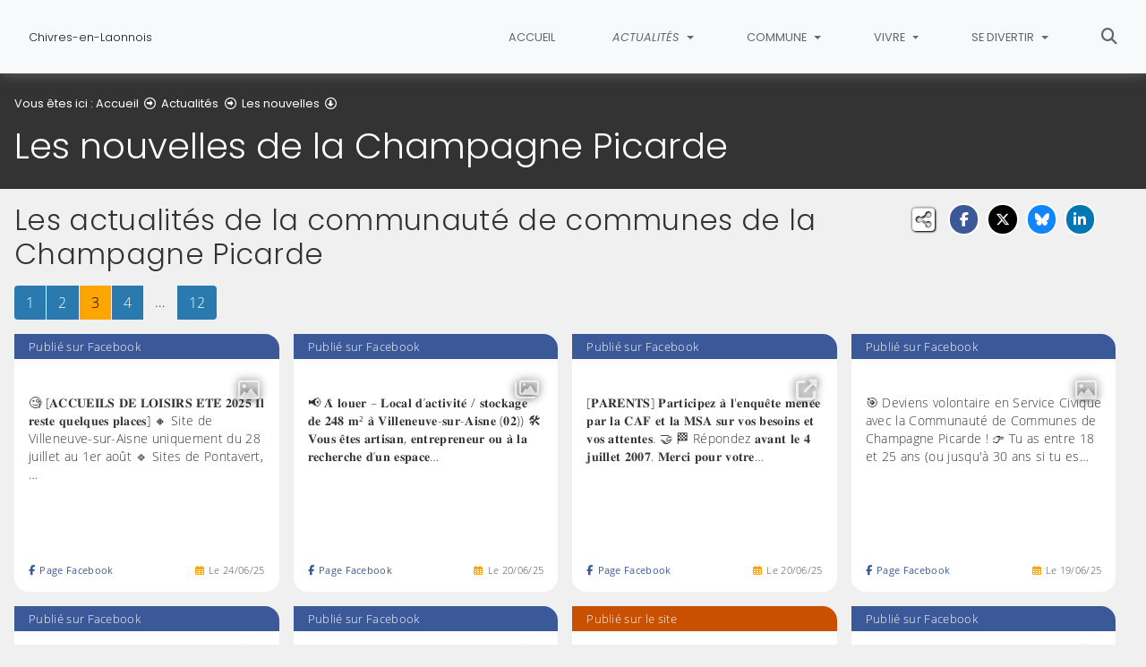

--- FILE ---
content_type: text/html; charset=utf-8
request_url: https://www.chivresenlaonnois.fr/actualites/les-nouvelles/les-nouvelles-de-la-champagne-picarde/page-3
body_size: 9970
content:
<!DOCTYPE html>
<html lang="fr" class="no-js">
<head>

<meta charset="utf-8">
<!-- 
	This website is powered by TYPO3 - inspiring people to share!
	TYPO3 is a free open source Content Management Framework initially created by Kasper Skaarhoj and licensed under GNU/GPL.
	TYPO3 is copyright 1998-2026 of Kasper Skaarhoj. Extensions are copyright of their respective owners.
	Information and contribution at https://typo3.org/
-->


<link rel="icon" href="/fileadmin/templates/ChivresEnLaonnois/img/favicon.png" type="image/png">
<title>Les nouvelles de la Champagne Picarde - Chivres-en-Laonnois</title>
<meta name="generator" content="TYPO3 CMS">
<meta name="description" content="Toutes les actualités de la Communauté de Communes de la Champagne Picarde.">
<meta name="viewport" content="width=device-width, initial-scale=1, shrink-to-fit=no">
<meta name="twitter:card" content="summary">
<meta name="google-site-verification" content="BXCRJbWIZBIfGYEqGXnAI1yFlZatqAEpUNVEDKhZ89Q">

<link rel="stylesheet" href="/typo3conf/ext/rvvnsiteconfig/Resources/Public/css/bootstrap-4.6.2.min.1768928051.css" media="all">
<link rel="stylesheet" href="/typo3conf/ext/rvvnsiteconfig/Resources/Public/css/fonts.1768928051.css" media="all">
<link rel="stylesheet" href="/typo3conf/ext/rvvnsiteconfig/Resources/Public/css/fontawesome/v6/css/all.1768928051.css" media="all">
<link rel="stylesheet" href="/typo3conf/ext/rvvnsiteconfig/Resources/Public/js/tarteaucitron.js-1.25.0/css/tarteaucitron.min.1768928051.css" media="all">
<link rel="stylesheet" href="/typo3conf/ext/rvvnsiteconfig/Resources/Public/css/tobii.min.1768928051.css" media="all">
<link rel="stylesheet" href="/typo3conf/ext/rvvnsiteconfig/Resources/Public/css/style.1768928051.css" media="all">
<link rel="stylesheet" href="/typo3conf/ext/rvvnsiteconfig/Resources/Public/css/nav.1768928051.css" media="all">
<link rel="stylesheet" href="/typo3conf/ext/rvvnsiteconfig/Resources/Public/css/plugin.1768928051.css" media="all">
<link rel="stylesheet" href="/typo3conf/ext/rvvnsiteconfig/Resources/Public/css/news.1768928051.css" media="all">
<link rel="stylesheet" href="/fileadmin/templates/ChivresEnLaonnois/rvvncolors/prodColors.1768909630.css" media="all">
<link rel="stylesheet" href="/fileadmin/templates/ChivresEnLaonnois/css/custom.1731663198.css" media="all">






<style nonce=""></style>
<link rel="preconnect" href="https://v.rvvn.org">
<link rel="canonical" href="https://www.chivresenlaonnois.fr/actualites/les-nouvelles/les-nouvelles-de-la-champagne-picarde/page-3"/>
</head>
<body id="top" class="no-touch inside u3828  ru2712  colorT ">

  <div class="skipLinks">
    <nav role="navigation" aria-label="Accès rapide">
      <ul>
        <li><a href="#navigation">Aller à la navigation principale</a></li>
        <li><a href="#sectionNav">Aller au sommaire de cette page</a></li>
        <li><a href="#contenu">Aller au contenu</a></li>
        <li><a href="#contact">Aller au pied de page</a></li>
      </ul>
    </nav>
  </div>
  <div id="megamenuOverlay"></div>
  <header class="mainHeader" id="mainHeader" role="banner">
    <nav id="navigation" tabindex="-1" class="navbar fixed-top navbar-expand-md navbar-light bg-light megamenu v2" role="navigation" aria-label="Navigation principale">
  <div class="container-fluid"> 
    <a href="/" title="Retour à l&#039;accueil du site" class="navbar-brand">
      <img src="/fileadmin/templates/ChivresEnLaonnois/img/logo.jpg" alt=""/><span>Chivres-en-Laonnois</span>
    </a>
    <button class="navbar-toggler collapsed" type="button" data-toggle="collapse" data-target="#mainNav" aria-controls="mainNav" aria-expanded="false" aria-label="Bascule la navigation">
	  <span class="bars">
        <span></span>
        <span></span>
        <span></span>
    </span>
	  <span class="menu">Menu</span>
    </button>
    <div class="collapse navbar-collapse" id="mainNav"> 
      <ul class="navbar-nav ml-auto ">
        
          <li class="nav-item uHome d-md-none d-lg-block ">
            
            
            <a href="/" aria-current="false" class="nav-link">
               
              Accueil
            </a>
          </li>
        
		
        
		  
          <li class="nav-item u2712 v7 active ">
            
            
            
            
              <a href="/actualites" target="_top" id="u2712Dropdown" role="button" data-toggle="dropdown" aria-current="true" class="nav-link dropdown-toggle">
                
                Actualités
              </a>
              <div class="dropdown-menu v7 row" role="menu" aria-hidden="true" aria-labelledby="u2712Dropdown">
	
	  <span class="description d-md-none">Tous les évènements et toutes les actualités détaillés, commentés et illustrés.</span>
	
  
	
	
	
	
	
	
	
	

	

    <div class="col col-md-6 col-lg-4 dropdown-item active" role="menuitem">
        <a href="/actualites/les-nouvelles" target="_top" aria-current="true">
			
				<div class="row">
					<div class="d-none d-md-block col-md-3 icon">
						<span class="fa fa-envelope"></span>
					</div>
					<div class="col-12 col-md-9">
			
				<span class="title">Les nouvelles</span>
				
					<span class="desc d-none d-md-block">Toutes les actualités de la commune et de l&#039;intercommunalité </span>
				
				</div>
			</div>
			
		</a>
    </div>
  
	
	
	
	
	
	
	
	

	

    <div class="col col-md-6 col-lg-4 dropdown-item" role="menuitem">
        <a href="/actualites/lagenda" target="_top">
			
				<div class="row">
					<div class="d-none d-md-block col-md-3 icon">
						<span class="fa fa-calendar"></span>
					</div>
					<div class="col-12 col-md-9">
			
				<span class="title">L&#039;agenda</span>
				
					<span class="desc d-none d-md-block">Retrouvez ici l&#039;agenda des manifestations des prochains mois</span>
				
				</div>
			</div>
			
		</a>
    </div>
  
	
	
	
	
	
	
	
	

	

    <div class="col col-md-6 col-lg-4 dropdown-item" role="menuitem">
        <a href="/actualites/les-reportages-photos" target="_top">
			
				<div class="row">
					<div class="d-none d-md-block col-md-3 icon">
						<span class="fa fa-camera"></span>
					</div>
					<div class="col-12 col-md-9">
			
				<span class="title">Les reportages photos</span>
				
					<span class="desc d-none d-md-block">Retour en image sur les évènements de la commune</span>
				
				</div>
			</div>
			
		</a>
    </div>
  
	
	
	
	
	
	
	
	

	

    <div class="col col-md-6 col-lg-4 dropdown-item" role="menuitem">
        <a href="/actualites/les-publications" target="_top">
			
				<div class="row">
					<div class="d-none d-md-block col-md-3 icon">
						<span class="fa fa-newspaper"></span>
					</div>
					<div class="col-12 col-md-9">
			
				<span class="title">Les publications</span>
				
					<span class="desc d-none d-md-block">Consultez nos bulletins municipaux</span>
				
				</div>
			</div>
			
		</a>
    </div>
  
	
	
	
	
	
	
	
	

	

    <div class="col col-md-6 col-lg-4 dropdown-item" role="menuitem">
        <a href="/actualites/les-projets-communaux" target="_top">
			
				<div class="row">
					<div class="d-none d-md-block col-md-3 icon">
						<span class="fas fa-pencil-ruler"></span>
					</div>
					<div class="col-12 col-md-9">
			
				<span class="title">Les projets communaux</span>
				
					<span class="desc d-none d-md-block">Les travaux d&#039;investissement de la commune</span>
				
				</div>
			</div>
			
		</a>
    </div>
  
	
	
	
	
	
	
	
	

	

    <div class="col col-md-6 col-lg-4 dropdown-item" role="menuitem">
        <a href="/actualites/les-marches-publics" target="_top">
			
				<div class="row">
					<div class="d-none d-md-block col-md-3 icon">
						<span class="fa fa-gavel"></span>
					</div>
					<div class="col-12 col-md-9">
			
				<span class="title">Les marchés publics</span>
				
					<span class="desc d-none d-md-block">Tous les marchés publics en cours.</span>
				
				</div>
			</div>
			
		</a>
    </div>
  
</div>

            
          </li>
        
		  
          <li class="nav-item u2702 v7  ">
            
            
            
            
              <a href="/commune" target="_top" id="u2702Dropdown" role="button" data-toggle="dropdown" aria-current="false" class="nav-link dropdown-toggle">
                
                Commune
              </a>
              <div class="dropdown-menu v7 row" role="menu" aria-hidden="true" aria-labelledby="u2702Dropdown">
	
	  <span class="description d-md-none">Retrouvez toutes les informations concernant CHIVRES EN LAONNOIS, petite commune rurale de l&#039;Aisne</span>
	
  
	
	
	
	
	
	
	
	

	

    <div class="col col-md-6 col-lg-4 dropdown-item" role="menuitem">
        <a href="https://photos-champagnepicarde.fr/index?/category/23-chivres_en_laonnois" target="_blank" rel="noreferrer noopener external">
			
				<div class="row">
					<div class="d-none d-md-block col-md-3 icon">
						<span class="fas fa-images"></span>
					</div>
					<div class="col-12 col-md-9">
			
				<span class="title">Photos de la commune</span>
				
					<span class="desc d-none d-md-block"></span>
				
				</div>
			</div>
			
				<span class="exit d-none d-md-block">Lien externe, vous allez quitter ce site</span>
			
		</a>
    </div>
  
	
	
	
	
	
	
	
	

	

    <div class="col col-md-6 col-lg-4 dropdown-item" role="menuitem">
        <a href="/commune/le-conseil-municipal-de-chivres-en-laonnois" target="_top">
			
				<div class="row">
					<div class="d-none d-md-block col-md-3 icon">
						<span class="fas fa-user-tie"></span>
					</div>
					<div class="col-12 col-md-9">
			
				<span class="title">Le conseil municipal de Chivres-en-Laonnois</span>
				
					<span class="desc d-none d-md-block">Le conseil municipal de Chivres en Laonnois</span>
				
				</div>
			</div>
			
		</a>
    </div>
  
	
	
	
	
	
	
	
	

	

    <div class="col col-md-6 col-lg-4 dropdown-item" role="menuitem">
        <a href="/commune/lequipe" target="_top">
			
				<div class="row">
					<div class="d-none d-md-block col-md-3 icon">
						<span class="fas fa-users"></span>
					</div>
					<div class="col-12 col-md-9">
			
				<span class="title">L&#039;équipe</span>
				
					<span class="desc d-none d-md-block">L&#039;équipe municipale de Chivres-en-Laonnois</span>
				
				</div>
			</div>
			
		</a>
    </div>
  
	
	
	
	
	
	
	
	

	

    <div class="col col-md-6 col-lg-4 dropdown-item" role="menuitem">
        <a href="/commune/les-associations" target="_top">
			
				<div class="row">
					<div class="d-none d-md-block col-md-3 icon">
						<span class="far fa-handshake"></span>
					</div>
					<div class="col-12 col-md-9">
			
				<span class="title">Les associations</span>
				
					<span class="desc d-none d-md-block">Les associations du village</span>
				
				</div>
			</div>
			
		</a>
    </div>
  
	
	
	
	
	
	
	
	

	

    <div class="col col-md-6 col-lg-4 dropdown-item" role="menuitem">
        <a href="/commune/lhistoire-de-la-commune" target="_top">
			
				<div class="row">
					<div class="d-none d-md-block col-md-3 icon">
						<span class="fas fa-history"></span>
					</div>
					<div class="col-12 col-md-9">
			
				<span class="title">L&#039;Histoire de la commune</span>
				
					<span class="desc d-none d-md-block">Pour mieux connaître l&#039;Histoire de notre commune</span>
				
				</div>
			</div>
			
		</a>
    </div>
  
	
	
	
	
	
	
	
	

	

    <div class="col col-md-6 col-lg-4 dropdown-item" role="menuitem">
        <a href="/commune/notre-patrimoine" target="_top">
			
				<div class="row">
					<div class="d-none d-md-block col-md-3 icon">
						<span class="fas fa-landmark"></span>
					</div>
					<div class="col-12 col-md-9">
			
				<span class="title">Notre patrimoine</span>
				
					<span class="desc d-none d-md-block">CHIVRES-EN-LAONNOIS : 165 hectares d&#039;étangs, de roselières, de bois tourbeux et de pâtures humides.</span>
				
				</div>
			</div>
			
		</a>
    </div>
  
</div>

            
          </li>
        
		  
          <li class="nav-item u2681 v7  ">
            
            
            
            
              <a href="/vivre" target="_top" id="u2681Dropdown" role="button" data-toggle="dropdown" aria-current="false" class="nav-link dropdown-toggle">
                
                Vivre
              </a>
              <div class="dropdown-menu v7 row" role="menu" aria-hidden="true" aria-labelledby="u2681Dropdown">
	
	  <span class="description d-md-none">Retrouvez ici toutes les informations utiles.     </span>
	
  
	
	
	
	
	
	
	
	

	

    <div class="col col-md-6 col-lg-4 dropdown-item" role="menuitem">
        <a href="/vivre/petite-enfance" target="_top">
			
				<div class="row">
					<div class="d-none d-md-block col-md-3 icon">
						<span class="fas fa-baby"></span>
					</div>
					<div class="col-12 col-md-9">
			
				<span class="title">Petite enfance</span>
				
					<span class="desc d-none d-md-block"> Toutes les structures adaptées à l&#039;accueil des enfants. </span>
				
				</div>
			</div>
			
		</a>
    </div>
  
	
	
	
	
	
	
	
	

	

    <div class="col col-md-6 col-lg-4 dropdown-item" role="menuitem">
        <a href="/vivre/enfance-jeunesse" target="_top">
			
				<div class="row">
					<div class="d-none d-md-block col-md-3 icon">
						<span class="fa fa-child"></span>
					</div>
					<div class="col-12 col-md-9">
			
				<span class="title">Enfance - jeunesse</span>
				
					<span class="desc d-none d-md-block">De l&#039;enfance à l&#039;adolescence, toutes les structures adaptées à chaque âge.</span>
				
				</div>
			</div>
			
		</a>
    </div>
  
	
	
	
	
	
	
	
	

	

    <div class="col col-md-6 col-lg-4 dropdown-item" role="menuitem">
        <a href="/vivre/les-acteurs-de-la-vie-economique-locale" target="_top">
			
				<div class="row">
					<div class="d-none d-md-block col-md-3 icon">
						<span class="fas fa-chart-line"></span>
					</div>
					<div class="col-12 col-md-9">
			
				<span class="title">Les acteurs de la vie économique locale</span>
				
					<span class="desc d-none d-md-block">Annuaire des commerçants et artisans de la commune de Chivres-en-Laonnois.</span>
				
				</div>
			</div>
			
		</a>
    </div>
  
	
	
	
	
	
	
	
	

	

    <div class="col col-md-6 col-lg-4 dropdown-item" role="menuitem">
        <a href="/vivre/location-de-salle" target="_top">
			
				<div class="row">
					<div class="d-none d-md-block col-md-3 icon">
						<span class="far fa-calendar-alt"></span>
					</div>
					<div class="col-12 col-md-9">
			
				<span class="title">Location de salle</span>
				
					<span class="desc d-none d-md-block">La salle des fêtes de Chivres-en-Laonnois à votre disposition pour tous vos évènements familiaux et l&#039;organisation de réunions.</span>
				
				</div>
			</div>
			
		</a>
    </div>
  
	
	
	
	
	
	
	
	

	

    <div class="col col-md-6 col-lg-4 dropdown-item" role="menuitem">
        <a href="/vivre/2686-permis-de-construire/" target="_top">
			
				<div class="row">
					<div class="d-none d-md-block col-md-3 icon">
						<span class="far fa-map"></span>
					</div>
					<div class="col-12 col-md-9">
			
				<span class="title">PLU - Permis de construire</span>
				
					<span class="desc d-none d-md-block">Les documents d&#039;urbanisme en téléchargement et toutes les infos pratiques pour le dépôt de votre demande.</span>
				
				</div>
			</div>
			
		</a>
    </div>
  
	
	
	
	
	
	
	
	

	

    <div class="col col-md-6 col-lg-4 dropdown-item" role="menuitem">
        <a href="/vivre/etat-civil" target="_top">
			
				<div class="row">
					<div class="d-none d-md-block col-md-3 icon">
						<span class="fa fa-id-card"></span>
					</div>
					<div class="col-12 col-md-9">
			
				<span class="title">Etat-civil</span>
				
					<span class="desc d-none d-md-block">Retrouvez ici toutes les formalités relatives à l&#039;état-civil. </span>
				
				</div>
			</div>
			
		</a>
    </div>
  
	
	
	
	
	
	
	
	

	

    <div class="col col-md-6 col-lg-4 dropdown-item" role="menuitem">
        <a href="/vivre/dechets/" target="_top">
			
				<div class="row">
					<div class="d-none d-md-block col-md-3 icon">
						<span class="fas fa-dumpster"></span>
					</div>
					<div class="col-12 col-md-9">
			
				<span class="title">Déchets</span>
				
					<span class="desc d-none d-md-block"></span>
				
				</div>
			</div>
			
		</a>
    </div>
  
	
	
	
	
	
	
	
	

	

    <div class="col col-md-6 col-lg-4 dropdown-item" role="menuitem">
        <a href="/vivre/2683-assainissement/" target="_top">
			
				<div class="row">
					<div class="d-none d-md-block col-md-3 icon">
						<span class="fas fa-undo"></span>
					</div>
					<div class="col-12 col-md-9">
			
				<span class="title">Assainissement</span>
				
					<span class="desc d-none d-md-block"></span>
				
				</div>
			</div>
			
		</a>
    </div>
  
</div>

            
          </li>
        
		  
          <li class="nav-item u2663 v7  ">
            
            
            
            
              <a href="/se-divertir" target="_top" id="u2663Dropdown" role="button" data-toggle="dropdown" aria-current="false" class="nav-link dropdown-toggle">
                
                Se divertir
              </a>
              <div class="dropdown-menu v7 row" role="menu" aria-hidden="true" aria-labelledby="u2663Dropdown">
	
	  <span class="description d-md-none">Des activités proposées par la commune de Chivres-en-Laonnois et la communauté de communes de la Champagne Picarde.</span>
	
  
	
	
	
	
	
	
	
	

	

    <div class="col col-md-6 col-lg-4 dropdown-item" role="menuitem">
        <a href="/se-divertir/centre-culturel-le-tresor/" target="_top">
			
				<div class="row">
					<div class="d-none d-md-block col-md-3 icon">
						<span class="fa-regular fa-gem"></span>
					</div>
					<div class="col-12 col-md-9">
			
				<span class="title">Centre culturel Le Trésor</span>
				
					<span class="desc d-none d-md-block">Centre social et culturel à Liesse-Notre-Dame : un projet ambitieux et ouvert à tous</span>
				
				</div>
			</div>
			
		</a>
    </div>
  
	
	
	
	
	
	
	
	

	

    <div class="col col-md-6 col-lg-4 dropdown-item" role="menuitem">
        <a href="https://www.reveo-champagnepicarde.fr/" target="_blank" rel="noopener noreferrer external" class="noIcon">
			
				<div class="row">
					<div class="col-12">
			
				<span class="title">Centre Aquatique RÊVÉO</span>
				
					<span class="desc d-none d-md-block">Après sa réhabilitation, la piscine intercommunale de Sissonne est devenue le Centre aquatique RÊVÉO. Nouvelles ambiances, espaces ludiques et de détente...</span>
				
				</div>
			</div>
			
				<span class="exit d-none d-md-block">Lien externe, vous allez quitter ce site</span>
			
		</a>
    </div>
  
	
	
	
	
	
	
	
	

	

    <div class="col col-md-6 col-lg-4 dropdown-item" role="menuitem">
        <a href="/se-divertir/culture" target="_top">
			
				<div class="row">
					<div class="d-none d-md-block col-md-3 icon">
						<span class="fas fa-theater-masks"></span>
					</div>
					<div class="col-12 col-md-9">
			
				<span class="title">Culture</span>
				
					<span class="desc d-none d-md-block">Les programmations culturelles et festives de la Communauté de Communes de la Champagne Picarde.</span>
				
				</div>
			</div>
			
		</a>
    </div>
  
	
	
	
	
	
	
	
	

	

    <div class="col col-md-6 col-lg-4 dropdown-item" role="menuitem">
        <a href="/se-divertir/bibliotheques" target="_top">
			
				<div class="row">
					<div class="d-none d-md-block col-md-3 icon">
						<span class="fas fa-book-reader"></span>
					</div>
					<div class="col-12 col-md-9">
			
				<span class="title">Bibliothèques</span>
				
					<span class="desc d-none d-md-block">Les bibliothèques du Rés&#039;O</span>
				
				</div>
			</div>
			
		</a>
    </div>
  
	
	
	
	
	
	
	
	

	

    <div class="col col-md-6 col-lg-4 dropdown-item" role="menuitem">
        <a href="/se-divertir/2669-mobilite/" target="_top">
			
				<div class="row">
					<div class="d-none d-md-block col-md-3 icon">
						<span class="fa-solid fa-person-biking"></span>
					</div>
					<div class="col-12 col-md-9">
			
				<span class="title">Se déplacer</span>
				
					<span class="desc d-none d-md-block"></span>
				
				</div>
			</div>
			
		</a>
    </div>
  
	
	
	
	
	
	
	
	

	

    <div class="col col-md-6 col-lg-4 dropdown-item" role="menuitem">
        <a href="/se-divertir/aires-de-camping-car/" target="_top">
			
				<div class="row">
					<div class="d-none d-md-block col-md-3 icon">
						<span class="fas fa-caravan"></span>
					</div>
					<div class="col-12 col-md-9">
			
				<span class="title">Aires de camping-car</span>
				
					<span class="desc d-none d-md-block"></span>
				
				</div>
			</div>
			
		</a>
    </div>
  
	
	
	
	
	
	
	
	

	

    <div class="col col-md-6 col-lg-4 dropdown-item" role="menuitem">
        <a href="/se-divertir/la-peche" target="_top">
			
				<div class="row">
					<div class="d-none d-md-block col-md-3 icon">
						<span class="fas fa-fish"></span>
					</div>
					<div class="col-12 col-md-9">
			
				<span class="title">La pêche</span>
				
					<span class="desc d-none d-md-block">Petits moments de détente en pleine Nature à Chivres-en-Laonnois.</span>
				
				</div>
			</div>
			
		</a>
    </div>
  
	
	
	
	
	
	
	
	

	

    <div class="col col-md-6 col-lg-4 dropdown-item" role="menuitem">
        <a href="/se-divertir/tourisme" target="_top">
			
				<div class="row">
					<div class="d-none d-md-block col-md-3 icon">
						<span class="fas fa-hiking"></span>
					</div>
					<div class="col-12 col-md-9">
			
				<span class="title">Tourisme</span>
				
					<span class="desc d-none d-md-block">A la découverte des beaux paysages de la Champagne Picarde et des lieux d&#039;hébergement et de restauration.</span>
				
				</div>
			</div>
			
		</a>
    </div>
  
</div>

            
          </li>
        
        
          <li class="nav-item uSearch ">
            
            
            <a href="/recherche" aria-current="false" class="nav-link">
              <span class="fas fa-search" aria-hidden="true"></span>
              Rechercher
            </a>
          </li>
        
        
      </ul>
    </div>
  </div>
</nav>

    


<div class="page-header" id="page-header">
  <div class="container-fluid">
    <div class="row">
      
        <div class="col breadcrumbs">
          

<div class="rootline">
  <span id="rootline_prefix" class="here" aria-hidden="true">Vous êtes ici : </span>
  <nav aria-labelledby="rootline_prefix">
    
    <ol>
      
        
        
        <li>
          
              <a href="/" >Accueil</a> 
              
                <span class="far fa-arrow-alt-circle-right"></span>
              
            
        </li>
        
      
        
        
        <li>
          
              <a href="/actualites" >Actualités</a> 
              
                <span class="far fa-arrow-alt-circle-right"></span>
              
            
        </li>
        
      
        
          
        
        
        <li>
          
              <a href="/actualites/les-nouvelles" >Les nouvelles</a> 
              
                <span class="far fa-arrow-alt-circle-down"></span>
              
            
        </li>
        
      
        
        
        <li>
          
              <a href="/actualites/les-nouvelles/les-nouvelles-de-la-champagne-picarde" class="sr-only-focusable" aria-current="page">Les nouvelles de la Champagne Picarde</a> 
              
            
        </li>
        
      
      
    </ol>
    
    
  </nav>
</div>

          <!--TYPO3SEARCH_begin--><h1>Les nouvelles de la Champagne Picarde</h1><!--TYPO3SEARCH_end-->
        </div>
      
      <div id="socialshare" class="col socialshare">
        <span class="desc">Partagez</span>
        <ul class="sharelinks">
          <li class="sharelink f"><a title="Partagez cette page sur Facebook" data-network="facebook" href="https://www.facebook.com/sharer/sharer.php?u=https://www.chivresenlaonnois.fr/actualites/les-nouvelles/les-nouvelles-de-la-champagne-picarde/page-3"><span class="fab fa-facebook-f"></span> <span class="sharetext">Facebook</span></a></li>
          <li class="sharelink x"><a title="Partagez cette page sur X" data-network="x" href="https://x.com/intent/tweet?text=Les%20nouvelles%20de%20la%20Champagne%20Picarde%20-%20Chivres-en-Laonnois&url=https://www.chivresenlaonnois.fr/actualites/les-nouvelles/les-nouvelles-de-la-champagne-picarde/page-3"><span class="fab fa-x-twitter"></span> <span class="sharetext">X</span></a></li>
          <li class="sharelink b"><a title="Partagez cette page sur Bluesky" data-network="bluesky" href="https://bsky.app/intent/compose?text=Les%20nouvelles%20de%20la%20Champagne%20Picarde%20-%20Chivres-en-Laonnois%20-%20https%3A%2F%2Fwww.chivresenlaonnois.fr%2Factualites%2Fles-nouvelles%2Fles-nouvelles-de-la-champagne-picarde%2Fpage-3" target="_blank" rel="noopener noreferrer"><span class="fa-brands fa-bluesky"></span> <span class="sharetext">Bluesky</span></a></li>
          <li class="sharelink l"><a title="Partagez cette page sur Linked In" data-network="linkedin" href="https://www.linkedin.com/shareArticle?mini=true&amp;url=https://www.chivresenlaonnois.fr/actualites/les-nouvelles/les-nouvelles-de-la-champagne-picarde/page-3"><span class="fab fa-linkedin-in"></span> <span class="sharetext">LinkedIn</span></a></li>
          <li class="sharelink w"><a title="Partagez cette page sur WhatsApp" data-network="whatsapp" href="whatsapp://send?text=Les%20nouvelles%20de%20la%20Champagne%20Picarde%20-%20Chivres-en-Laonnois%20%3A%20https%3A%2F%2Fwww.chivresenlaonnois.fr%2Factualites%2Fles-nouvelles%2Fles-nouvelles-de-la-champagne-picarde%2Fpage-3"><span class="fab fa-whatsapp"></span> <span class="sharetext">WhatsApp</span></a></li>
          <li class="sharelink s"><a title="" data-network="sms" href="sms:?&body=Les%20nouvelles%20de%20la%20Champagne%20Picarde%20-%20Chivres-en-Laonnois%20%3A%20https%3A%2F%2Fwww.chivresenlaonnois.fr%2Factualites%2Fles-nouvelles%2Fles-nouvelles-de-la-champagne-picarde%2Fpage-3"><span class="fas fa-phone"></span> <span class="sharetext">SMS</span></a></li>
        </ul>
      </div>
    </div>
  </div>
</div>

  </header>
  
  <!--TYPO3SEARCH_begin-->
  <main id="contenu" role="main" tabindex="-1">
  
	
	
	
	
	
	
	
	
	
	
	
	
	
	
	
	
	
	
	
	
	
	
	
	
	
	
	
	
	
	
	
	
	
	
	
	
	
	

	
		
		
		
		
		
		
		
		
		
		
		
		
	
	
	
	
		
	
	
	
		<section id="c8427" data-rvvnsn="1" data-rvvnctype="socialnetworks" data-rvvntitle="Les actualités de la communauté de communes de la Champagne Picarde" class="csc-default mainSection news socialnetworks normal partialfullSocialNetworks">
	
		<div class="container-fluid">
			
				
					<header class="">
						
							<h2>Les actualités de la communauté de communes de la Champagne Picarde</h2>
						
						
					</header>
				
				



<!--TYPO3SEARCH_end-->
	
	

	
		
		
		
			
			
			
				
<div class="page-navigation">
    <div class="col-12">
        <nav aria-label="Parcourir les pages">
            <ul class="pagination">
                
                        <li class="page-item"><a class="page-link" href="/actualites/les-nouvelles/les-nouvelles-de-la-champagne-picarde/page-1"><span class="sr-only">Page </span>1<span class="sr-only"> sur 12</span></a></li>
                        
                    
                
                    
                            <li class="page-item"><a class="page-link" href="/actualites/les-nouvelles/les-nouvelles-de-la-champagne-picarde/page-2"><span class="sr-only">Page </span>2<span class="sr-only"> sur 12</span></a></li>
                        
                
                    
                            <li class="page-item current"><a class="page-link" href="/actualites/les-nouvelles/les-nouvelles-de-la-champagne-picarde/page-3" aria-current="page"><span class="sr-only">Page </span>3<span class="sr-only"> sur 12</span></a></li>
                        
                
                    
                            <li class="page-item"><a class="page-link" href="/actualites/les-nouvelles/les-nouvelles-de-la-champagne-picarde/page-4"><span class="sr-only">Page </span>4<span class="sr-only"> sur 12</span></a></li>
                        
                
                
                        <li class="page-item disabled ellipsis"><span class="page-link">&#8230;</span></li>
                        <li class="page-item"><a class="page-link" href="/actualites/les-nouvelles/les-nouvelles-de-la-champagne-picarde/page-12"><span class="sr-only">Page </span>12<span class="sr-only"> sur 12</span></a></li>
                    
            </ul>
        </nav>
    </div>
</div>


			
			<div class="row articles">
				
					<div class="col col-12 col-sm-6 col-md-6 col-lg-4 col-xl-3">
						
							



	


<article class="list facebook news-18231 ">
	<a class="main" rel="noopener noreferrer external" target="_blank" href="https://www.facebook.com/470415885117969/posts/1116477200511831">
		
		
				<div class="networkDisplay">Publié sur Facebook</div>
			
		
			<figure>
				



	<picture>
	
		
		
		
		
		
		<img class="img-fluid" loading="lazy" src="/fileadmin/_processed_/a/1/csm_1365030153593740_1116477200511831_fc779693e9.jpg" width="600" height="250" alt="" />
	
	</picture>


			</figure>
			<i class="far fa-image"></i>
			
		
		<div class="text">
			<p>
				🧐 [𝐀𝐂𝐂𝐔𝐄𝐈𝐋𝐒 𝐃𝐄 𝐋𝐎𝐈𝐒𝐈𝐑𝐒 𝐄́𝐓𝐄́ 𝟐𝟎𝟐𝟓 𝐈𝐥 𝐫𝐞𝐬𝐭𝐞 𝐪𝐮𝐞𝐥𝐪𝐮𝐞𝐬 𝐩𝐥𝐚𝐜𝐞𝐬]
🔸 Site de Villeneuve-sur-Aisne uniquement du 28 juillet au 1er août
🔹 Sites de Pontavert,&hellip;
			</p>
		</div>
		<span class="date"><i class="far fa-calendar-alt"></i>Le <span class="day">24</span>/<span class="month">06</span>/<span class="year">25</span></span>
	</a>
	<a class="network" href="https://www.facebook.com/1365030153593740" tabindex="-1" target="_blank" rel="noopener noreferrer external" aria-label="Consulter la page Facebook"><i class="fab fa-facebook-f"></i>Page Facebook</a>
</article>


						
					</div>
				
					<div class="col col-12 col-sm-6 col-md-6 col-lg-4 col-xl-3">
						
							



	


<article class="list facebook news-18176 ">
	<a class="main" rel="noopener noreferrer external" target="_blank" href="https://www.facebook.com/470415885117969/posts/1113483504144534">
		
		
				<div class="networkDisplay">Publié sur Facebook</div>
			
		
			<figure>
				



	<picture>
	
		
		
		
		
		
		<img class="img-fluid" loading="lazy" src="/fileadmin/_processed_/2/6/csm_1365030153593740_1113483504144534_574bd463d5.jpg" width="600" height="250" alt="" />
	
	</picture>


			</figure>
			<i class="far fa-images"></i>
			
		
		<div class="text">
			<p>
				📢 𝐀̀ 𝐥𝐨𝐮𝐞𝐫 – 𝐋𝐨𝐜𝐚𝐥 𝐝’𝐚𝐜𝐭𝐢𝐯𝐢𝐭𝐞́ / 𝐬𝐭𝐨𝐜𝐤𝐚𝐠𝐞 𝐝𝐞 𝟐𝟒𝟖 𝐦² 𝐚̀ 𝐕𝐢𝐥𝐥𝐞𝐧𝐞𝐮𝐯𝐞-𝐬𝐮𝐫-𝐀𝐢𝐬𝐧𝐞 (𝟎𝟐))
🛠️ 𝐕𝐨𝐮𝐬 𝐞̂𝐭𝐞𝐬 𝐚𝐫𝐭𝐢𝐬𝐚𝐧, 𝐞𝐧𝐭𝐫𝐞𝐩𝐫𝐞𝐧𝐞𝐮𝐫 𝐨𝐮 𝐚̀ 𝐥𝐚 𝐫𝐞𝐜𝐡𝐞𝐫𝐜𝐡𝐞 𝐝’𝐮𝐧 𝐞𝐬𝐩𝐚𝐜𝐞&hellip;
			</p>
		</div>
		<span class="date"><i class="far fa-calendar-alt"></i>Le <span class="day">20</span>/<span class="month">06</span>/<span class="year">25</span></span>
	</a>
	<a class="network" href="https://www.facebook.com/1365030153593740" tabindex="-1" target="_blank" rel="noopener noreferrer external" aria-label="Consulter la page Facebook"><i class="fab fa-facebook-f"></i>Page Facebook</a>
</article>


						
					</div>
				
					<div class="col col-12 col-sm-6 col-md-6 col-lg-4 col-xl-3">
						
							



	


<article class="list facebook news-18174 ">
	<a class="main" rel="noopener noreferrer external" target="_blank" href="https://www.facebook.com/470415885117969/posts/1113286274164257">
		
		
				<div class="networkDisplay">Publié sur Facebook</div>
			
		
			<figure>
				



	<picture>
	
		
		
		
		
		
		<img class="img-fluid" loading="lazy" src="/fileadmin/_processed_/b/f/csm_1365030153593740_1113286274164257_6504e2a433.jpg" width="600" height="250" alt="" />
	
	</picture>


			</figure>
			<i class="fas fa-external-link-alt"></i>
			
		
		<div class="text">
			<p>
				[𝐏𝐀𝐑𝐄𝐍𝐓𝐒] 𝐏𝐚𝐫𝐭𝐢𝐜𝐢𝐩𝐞𝐳 𝐚̀ 𝐥&#039;𝐞𝐧𝐪𝐮𝐞̂𝐭𝐞 𝐦𝐞𝐧𝐞́𝐞 𝐩𝐚𝐫 𝐥𝐚 𝐂𝐀𝐅 𝐞𝐭 𝐥𝐚 𝐌𝐒𝐀 𝐬𝐮𝐫 𝐯𝐨𝐬 𝐛𝐞𝐬𝐨𝐢𝐧𝐬 𝐞𝐭 𝐯𝐨𝐬 𝐚𝐭𝐭𝐞𝐧𝐭𝐞𝐬. 🤝
🏁 Répondez 𝐚𝐯𝐚𝐧𝐭 𝐥𝐞 𝟒 𝐣𝐮𝐢𝐥𝐥𝐞𝐭 𝟐𝟎𝟎𝟕.
𝐌𝐞𝐫𝐜𝐢 𝐩𝐨𝐮𝐫 𝐯𝐨𝐭𝐫𝐞&hellip;
			</p>
		</div>
		<span class="date"><i class="far fa-calendar-alt"></i>Le <span class="day">20</span>/<span class="month">06</span>/<span class="year">25</span></span>
	</a>
	<a class="network" href="https://www.facebook.com/1365030153593740" tabindex="-1" target="_blank" rel="noopener noreferrer external" aria-label="Consulter la page Facebook"><i class="fab fa-facebook-f"></i>Page Facebook</a>
</article>


						
					</div>
				
					<div class="col col-12 col-sm-6 col-md-6 col-lg-4 col-xl-3">
						
							



	


<article class="list facebook news-18170 ">
	<a class="main" rel="noopener noreferrer external" target="_blank" href="https://www.facebook.com/470415885117969/posts/1112720150887536">
		
		
				<div class="networkDisplay">Publié sur Facebook</div>
			
		
			<figure>
				



	<picture>
	
		
		
		
		
		
		<img class="img-fluid" loading="lazy" src="/fileadmin/_processed_/7/f/csm_1365030153593740_1112720150887536_7a50c595e4.jpg" width="600" height="250" alt="" />
	
	</picture>


			</figure>
			<i class="far fa-image"></i>
			
		
		<div class="text">
			<p>
				🎯 Deviens volontaire en Service Civique avec la Communauté de Communes de Champagne Picarde !
👉 Tu as entre 18 et 25 ans (ou jusqu&#039;à 30 ans si tu es&hellip;
			</p>
		</div>
		<span class="date"><i class="far fa-calendar-alt"></i>Le <span class="day">19</span>/<span class="month">06</span>/<span class="year">25</span></span>
	</a>
	<a class="network" href="https://www.facebook.com/1365030153593740" tabindex="-1" target="_blank" rel="noopener noreferrer external" aria-label="Consulter la page Facebook"><i class="fab fa-facebook-f"></i>Page Facebook</a>
</article>


						
					</div>
				
					<div class="col col-12 col-sm-6 col-md-6 col-lg-4 col-xl-3">
						
							



	


<article class="list facebook news-18150 ">
	<a class="main" rel="noopener noreferrer external" target="_blank" href="https://www.facebook.com/470415885117969/posts/1110484991111052">
		
		
				<div class="networkDisplay">Publié sur Facebook</div>
			
		
			<figure>
				



	<picture>
	
		
		
		
		
		
		<img class="img-fluid" loading="lazy" src="/fileadmin/_processed_/8/6/csm_1365030153593740_1110484991111052_521cfa2bfd.jpg" width="600" height="250" alt="" />
	
	</picture>


			</figure>
			<i class="far fa-image"></i>
			
		
		<div class="text">
			<p>
				[𝐉𝐄𝐔𝐍&#039;𝐒 𝐏𝐀𝐑𝐓𝐘] - 𝐕𝐄𝐍𝐃𝐑𝐄𝐃𝐈 𝟐𝟎 𝐉𝐔𝐈𝐍 𝟐𝟎𝟐𝟓 🎶🔊😝🤩
Rendez-vous 𝐝𝐞̀𝐬 𝟏𝟖𝐇 pour une 𝐬𝐨𝐢𝐫𝐞́𝐞 𝐝𝐞 𝐟𝐨𝐥𝐢𝐞 𝐚𝐯𝐞𝐜 𝐀𝐂𝐓𝐈𝐕&#039;𝐉𝐄𝐔𝐍𝐄𝐒 à la salle polyvalente de 𝐁𝐞𝐫𝐫𝐲-𝐚𝐮-𝐁𝐚𝐜&hellip;
			</p>
		</div>
		<span class="date"><i class="far fa-calendar-alt"></i>Le <span class="day">16</span>/<span class="month">06</span>/<span class="year">25</span></span>
	</a>
	<a class="network" href="https://www.facebook.com/1365030153593740" tabindex="-1" target="_blank" rel="noopener noreferrer external" aria-label="Consulter la page Facebook"><i class="fab fa-facebook-f"></i>Page Facebook</a>
</article>


						
					</div>
				
					<div class="col col-12 col-sm-6 col-md-6 col-lg-4 col-xl-3">
						
							



	


<article class="list facebook news-18139 ">
	<a class="main" rel="noopener noreferrer external" target="_blank" href="https://www.facebook.com/470415885117969/posts/1108159508010267">
		
		
				<div class="networkDisplay">Publié sur Facebook</div>
			
		
			<figure>
				



	<picture>
	
		
		
		
		
		
		<img class="img-fluid" loading="lazy" src="/fileadmin/_processed_/b/b/csm_1365030153593740_1108159508010267_f1920fdfca.jpg" width="600" height="250" alt="" />
	
	</picture>


			</figure>
			<i class="far fa-images"></i>
			
		
		<div class="text">
			<p>
				🥩🎉 𝐈𝐧𝐚𝐮𝐠𝐮𝐫𝐚𝐭𝐢𝐨𝐧 𝐚̀ 𝐒𝐢𝐬𝐬𝐨𝐧𝐧𝐞 : 𝐥𝐚 𝐛𝐨𝐮𝐜𝐡𝐞𝐫𝐢𝐞 &quot;𝐀𝐮𝐱 𝐁𝐨𝐧𝐬 𝐂𝐨𝐩𝐚𝐢𝐧𝐬&quot; 𝐨𝐮𝐯𝐫𝐞 𝐬𝐞𝐬 𝐩𝐨𝐫𝐭𝐞𝐬 ! 🎉🥩
👍 Aujourd’hui marque l’ouverture officielle de la boucherie &quot;Aux&hellip;
			</p>
		</div>
		<span class="date"><i class="far fa-calendar-alt"></i>Le <span class="day">13</span>/<span class="month">06</span>/<span class="year">25</span></span>
	</a>
	<a class="network" href="https://www.facebook.com/1365030153593740" tabindex="-1" target="_blank" rel="noopener noreferrer external" aria-label="Consulter la page Facebook"><i class="fab fa-facebook-f"></i>Page Facebook</a>
</article>


						
					</div>
				
					<div class="col col-12 col-sm-6 col-md-6 col-lg-4 col-xl-3">
						
							




<article class="list site news-18169 ">
	<a class="main" href="/actualites/les-nouvelles/les-nouvelles-de-la-champagne-picarde/2025-juin/18169-proces-verbal-du-conseil-communautaire-du-10-juin-2025">
		
		
				<div class="networkDisplay">Publié sur le site</div>
			
		
			<figure>
				



	<picture>
	
		
		
		
		
		
		<img class="img-fluid" loading="lazy" src="/fileadmin/_processed_/4/8/csm_ProcesVerbalConseilCommunautaire10juin2025_96c68fb7ba.jpg" width="600" height="250" alt="" />
	
	</picture>


			</figure>
			
		
		<div class="text">
			<p><span>Procès verbal du conseil communautaire du 10 juin 2025</span><br>
			</p>
		</div>
		<span class="date"><i class="far fa-calendar-alt"></i>Le <span class="day">10</span>/<span class="month">06</span>/<span class="year">25</span></span>
	</a>
</article>


						
					</div>
				
					<div class="col col-12 col-sm-6 col-md-6 col-lg-4 col-xl-3">
						
							



	


<article class="list facebook news-18115 ">
	<a class="main" rel="noopener noreferrer external" target="_blank" href="https://www.facebook.com/470415885117969/posts/1105656714927213">
		
		
				<div class="networkDisplay">Publié sur Facebook</div>
			
		
			<figure>
				



	<picture>
	
		
		
		
		
		
		<img class="img-fluid" loading="lazy" src="/fileadmin/_processed_/f/a/csm_1365030153593740_1105656714927213_7aa1812506.jpg" width="600" height="250" alt="" />
	
	</picture>


			</figure>
			<i class="far fa-image"></i>
			
		
		<div class="text">
			<p>
				🎩✨  𝐑𝐞́𝐬𝐮𝐥𝐭𝐚𝐭 𝐝𝐮 𝐂𝐎𝐍𝐂𝐎𝐔𝐑𝐒 – 𝐈𝐧𝐯𝐢𝐭𝐚𝐭𝐢𝐨𝐧 𝐩𝐨𝐮𝐫 𝐥𝐚 𝐬𝐨𝐢𝐫𝐞́𝐞 &quot;𝐂𝐡𝐢𝐜 &amp; 𝐂𝐡𝐚𝐩𝐞𝐚𝐮&quot; 𝐝𝐮 𝐕𝐞𝐧𝐝𝐫𝐞𝐝𝐢 𝟐𝟕 𝐣𝐮𝐢𝐧 𝟐𝟎𝟐𝟓 🌟
🍀 Bravo aux quatre gagnants qui auront la chance&hellip;
			</p>
		</div>
		<span class="date"><i class="far fa-calendar-alt"></i>Le <span class="day">10</span>/<span class="month">06</span>/<span class="year">25</span></span>
	</a>
	<a class="network" href="https://www.facebook.com/1365030153593740" tabindex="-1" target="_blank" rel="noopener noreferrer external" aria-label="Consulter la page Facebook"><i class="fab fa-facebook-f"></i>Page Facebook</a>
</article>


						
					</div>
				
					<div class="col col-12 col-sm-6 col-md-6 col-lg-4 col-xl-3">
						
							



	


<article class="list facebook news-18112 ">
	<a class="main" rel="noopener noreferrer external" target="_blank" href="https://www.facebook.com/470415885117969/posts/1104452311714320">
		
		
				<div class="networkDisplay">Publié sur Facebook</div>
			
		
			<figure>
				



	<picture>
	
		
		
		
		
		
		<img class="img-fluid" loading="lazy" src="/fileadmin/_processed_/c/b/csm_1365030153593740_1104452311714320_a98200256b.jpg" width="600" height="250" alt="" />
	
	</picture>


			</figure>
			<i class="far fa-image"></i>
			
		
		<div class="text">
			<p>
				😁 𝐓𝐮 𝐚𝐬 𝐞𝐧𝐭𝐫𝐞 𝟏𝟐 𝐞𝐭 𝟏𝟒 𝐚𝐧𝐬 ? 𝐀𝐜𝐭𝐢𝐯&#039;𝐉𝐞𝐮𝐧𝐞𝐬 𝐭&#039;𝐚𝐬 𝐜𝐨𝐧𝐜𝐨𝐜𝐭𝐞́ 𝐮𝐧 𝐬𝐞́𝐣𝐨𝐮𝐫 𝐝𝐮 𝐭𝐨𝐧𝐧𝐞𝐫𝐫𝐞 !
🤩 𝐑𝐞́𝐬𝐞𝐫𝐯𝐞 𝐝𝐞̀𝐬 𝐥𝐞 𝟏𝟏 𝐣𝐮𝐢𝐧 𝟐𝟎𝟐𝟒 𝐭𝐨𝐧 𝐬𝐞́𝐣𝐨𝐮𝐫 𝐩𝐨𝐮𝐫 𝐎𝐝𝐲𝐬𝐬𝐞́𝐞 𝐯𝐚𝐜𝐚𝐧𝐜𝐞𝐬&hellip;
			</p>
		</div>
		<span class="date"><i class="far fa-calendar-alt"></i>Le <span class="day">08</span>/<span class="month">06</span>/<span class="year">25</span></span>
	</a>
	<a class="network" href="https://www.facebook.com/1365030153593740" tabindex="-1" target="_blank" rel="noopener noreferrer external" aria-label="Consulter la page Facebook"><i class="fab fa-facebook-f"></i>Page Facebook</a>
</article>


						
					</div>
				
					<div class="col col-12 col-sm-6 col-md-6 col-lg-4 col-xl-3">
						
							



	


<article class="list facebook news-18110 ">
	<a class="main" rel="noopener noreferrer external" target="_blank" href="https://www.facebook.com/470415885117969/posts/1102895495203335">
		
		
				<div class="networkDisplay">Publié sur Facebook</div>
			
		
			<figure>
				



	<picture>
	
		
		
		
		
		
		<img class="img-fluid" loading="lazy" src="/fileadmin/_processed_/2/b/csm_1365030153593740_1102895495203335_8060306c1b.jpg" width="600" height="250" alt="" />
	
	</picture>


			</figure>
			<i class="far fa-image"></i>
			
		
		<div class="text">
			<p>
				𝐒𝐚𝐥𝐮𝐭 𝐥𝐞𝐬 𝐚𝐯𝐞𝐧𝐭𝐮𝐫𝐢𝐞𝐫𝐬 ! 🌿💥
Préparez-vous pour 𝐮𝐧𝐞 𝐣𝐨𝐮𝐫𝐧𝐞́𝐞 𝐢𝐧𝐨𝐮𝐛𝐥𝐢𝐚𝐛𝐥𝐞 𝐚𝐮 𝐜œ𝐮𝐫 𝐝𝐞 𝐥𝐚 𝐧𝐚𝐭𝐮𝐫𝐞 ! 
𝐒𝐚𝐦𝐞𝐝𝐢 𝟏𝟒 𝐣𝐮𝐢𝐧, on part à l&#039;aventure à TERRALTITUDE  à&hellip;
			</p>
		</div>
		<span class="date"><i class="far fa-calendar-alt"></i>Le <span class="day">06</span>/<span class="month">06</span>/<span class="year">25</span></span>
	</a>
	<a class="network" href="https://www.facebook.com/1365030153593740" tabindex="-1" target="_blank" rel="noopener noreferrer external" aria-label="Consulter la page Facebook"><i class="fab fa-facebook-f"></i>Page Facebook</a>
</article>


						
					</div>
				
					<div class="col col-12 col-sm-6 col-md-6 col-lg-4 col-xl-3">
						
							



	


<article class="list facebook news-18109 ">
	<a class="main" rel="noopener noreferrer external" target="_blank" href="https://www.facebook.com/470415885117969/posts/1102732745219610">
		
		
				<div class="networkDisplay">Publié sur Facebook</div>
			
		
			<figure>
				



	<picture>
	
		
		
		
		
		
		<img class="img-fluid" loading="lazy" src="/fileadmin/_processed_/8/8/csm_1365030153593740_1102732745219610_c7f55e6b38.jpg" width="600" height="250" alt="" />
	
	</picture>


			</figure>
			<i class="far fa-image"></i>
			
		
		<div class="text">
			<p>
				𝐎𝐮̀ 𝐬𝐨𝐦𝐦𝐞𝐬-𝐧𝐨𝐮𝐬 𝐝𝐚𝐧𝐬 𝐥𝐞𝐬 𝐢𝐧𝐬𝐜𝐫𝐢𝐩𝐭𝐢𝐨𝐧𝐬 ?

👉𝐕𝐢𝐥𝐥𝐞𝐧𝐞𝐮𝐯𝐞 𝐬𝐮𝐫 𝐀𝐢𝐬𝐧𝐞 : 
Complet pour les 3-5 ans les 4 semaines
Très peu de places pour la deuxième semaine.&hellip;
			</p>
		</div>
		<span class="date"><i class="far fa-calendar-alt"></i>Le <span class="day">06</span>/<span class="month">06</span>/<span class="year">25</span></span>
	</a>
	<a class="network" href="https://www.facebook.com/1365030153593740" tabindex="-1" target="_blank" rel="noopener noreferrer external" aria-label="Consulter la page Facebook"><i class="fab fa-facebook-f"></i>Page Facebook</a>
</article>


						
					</div>
				
					<div class="col col-12 col-sm-6 col-md-6 col-lg-4 col-xl-3">
						
							



	


<article class="list facebook news-18104 ">
	<a class="main" rel="noopener noreferrer external" target="_blank" href="https://www.facebook.com/470415885117969/videos/2220095558460971">
		
		
				<div class="networkDisplay">Publié sur Facebook</div>
			
		
			<figure>
				



	<picture>
	
		
		
		
		
		
		<img class="img-fluid" loading="lazy" src="/fileadmin/_processed_/d/2/csm_1365030153593740_1101352488690969_ce1243d978.jpg" width="600" height="250" alt="" />
	
	</picture>


			</figure>
			<i class="far fa-play-circle"></i>
			
		
		<div class="text">
			<p>
				🤩 𝐀𝐭𝐞𝐥𝐢𝐞𝐫 &quot;𝐋𝐚𝐧𝐝 𝐀𝐫𝐭&quot; - 𝐂𝐫𝐞́𝐚𝐭𝐢𝐨𝐧. ☘️🍁🌸
👉 Rendez-vous le 𝐦𝐞𝐫𝐜𝐫𝐞𝐝𝐢 𝟏𝟏 𝐣𝐮𝐢𝐧 𝟐𝟎𝟐𝟓 𝐝𝐞 𝟏𝟒𝐡 𝐚̀ 𝟏𝟔𝐡 𝐚̀ 𝐥𝐚 𝐥𝐮𝐝𝐨𝐭𝐡𝐞̀𝐪𝐮𝐞 &quot;𝐎 𝐅𝐢𝐥 𝐝𝐮 𝐉𝐞𝐮&quot; 𝐚̀ 𝐌𝐚𝐫𝐜𝐡𝐚𝐢𝐬.
🤝 𝑉𝑖𝑒𝑛𝑠&hellip;
			</p>
		</div>
		<span class="date"><i class="far fa-calendar-alt"></i>Le <span class="day">04</span>/<span class="month">06</span>/<span class="year">25</span></span>
	</a>
	<a class="network" href="https://www.facebook.com/1365030153593740" tabindex="-1" target="_blank" rel="noopener noreferrer external" aria-label="Consulter la page Facebook"><i class="fab fa-facebook-f"></i>Page Facebook</a>
</article>


						
					</div>
				
			</div>
			
				
<div class="page-navigation">
    <div class="col-12">
        <nav aria-label="Parcourir les pages">
            <ul class="pagination">
                
                        <li class="page-item"><a class="page-link" href="/actualites/les-nouvelles/les-nouvelles-de-la-champagne-picarde/page-1"><span class="sr-only">Page </span>1<span class="sr-only"> sur 12</span></a></li>
                        
                    
                
                    
                            <li class="page-item"><a class="page-link" href="/actualites/les-nouvelles/les-nouvelles-de-la-champagne-picarde/page-2"><span class="sr-only">Page </span>2<span class="sr-only"> sur 12</span></a></li>
                        
                
                    
                            <li class="page-item current"><a class="page-link" href="/actualites/les-nouvelles/les-nouvelles-de-la-champagne-picarde/page-3" aria-current="page"><span class="sr-only">Page </span>3<span class="sr-only"> sur 12</span></a></li>
                        
                
                    
                            <li class="page-item"><a class="page-link" href="/actualites/les-nouvelles/les-nouvelles-de-la-champagne-picarde/page-4"><span class="sr-only">Page </span>4<span class="sr-only"> sur 12</span></a></li>
                        
                
                
                        <li class="page-item disabled ellipsis"><span class="page-link">&#8230;</span></li>
                        <li class="page-item"><a class="page-link" href="/actualites/les-nouvelles/les-nouvelles-de-la-champagne-picarde/page-12"><span class="sr-only">Page </span>12<span class="sr-only"> sur 12</span></a></li>
                    
            </ul>
        </nav>
    </div>
</div>


			
		
		
	
<!--TYPO3SEARCH_begin-->


			
		</div>
		
	</section>

  </main>
  <!--TYPO3SEARCH_end-->
  <footer class="mainFooter" role="contentinfo" tabindex="-1">
  <section id="contact" class="contact" tabindex="-1">
    <div class="container-fluid">
      <h2 class="sr-only">Informations de contact</h2>
      <div class="row">
        <div class="col-12 col-sm-6 col-lg-3 box">
          <h3>Contacter la mairie</h3>
          <p class="noMargin"><i class="fas fa-phone"></i>Tel : 03.23.22.21.17</p>
          <p class="noMargin"><i class="fas fa-envelope"></i><a href="/contact">Formulaire de contact</a></p>
        </div>
        <div class="col-12 col-sm-6 col-lg-3 box">
          <h3><i class="fas fa-map-marker-alt"></i>Nous trouver</h3>
          <p>2 bis rue Chantreine<br/>02350 CHIVRES EN LAONNOIS</p>
        </div>
        <div class="col-12 col-sm-6 col-lg-3 box">
          <h3><i class="far fa-clock"></i>Les horaires</h3>
          <ul class="hours">
            <li>Mardi et vendredi de 17h30 à 19h</li>
            <li>Samedi de 11h à 12h (uniquement les semaines impaires)</li>
          </ul>
        </div>
        <div class="col-12 col-sm-6 col-lg-3 box socials">
          <h3><i class="fas fa-thumbs-up"></i>Nos partenaires</h3>
          <ul>
            <li><a href="https://www.cc-champagnepicarde.fr/" title="Communauté de Communes de la Champagne Picarde" rel="noopener noreferrer external" target="_blank"><img alt="" src="/typo3conf/ext/rvvnsiteconfig/Resources/Public/img/logos/logoCCCP.png" class="img-fluid"></a></li>
            <li><a href="https://www.hautsdefrance.fr" title="Région Hauts de France" rel="noopener noreferrer external" target="_blank"><img alt="" src="/typo3conf/ext/rvvnsiteconfig/Resources/Public/img/logos/logoHautsdeFrance.png" class="img-fluid"></a></li>
            <li><a href="https://aisne.com" title="Conseil départemental de l’Aisne" rel="noopener noreferrer external" target="_blank"><img alt="" src="/typo3conf/ext/rvvnsiteconfig/Resources/Public/img/logos/logoAisne.png" class="img-fluid"></a></li>
            <li><a href="https://www.aisne.gouv.fr/" title="Préfecture de l’Aisne" rel="noopener noreferrer external" target="_blank"><img alt="" src="/typo3conf/ext/rvvnsiteconfig/Resources/Public/img/logos/logoPrefAisne.jpg" class="img-fluid"></a></li>
          </ul>
        </div>
      </div>
    </div>
  </section>
  <section id="mentions" class="mentions">
    <div class="container-fluid">
      <h2 class="sr-only">Informations réglementaires</h2>
      <ul>
        <li><a href="/mentions-legales">Mentions légales</a></li>
        <li><a href="/protection-des-donnees-personnelles">Protection des données personnelles</a></li>
        <li><button class="TACopenPanelBtn btn btn-link" aria-haspopup="dialog">Gestion des cookies et des services tiers</button></li>
        <li><a href="/accessibilite">Accessibilité : non conforme</a></li>
      </ul>
      <p class="noMargin">&copy; Commune de Chivres-en-Laonnois</p>
    </div>
  </section>
</footer>
  

  <noscript><p><img src="https://v.rvvn.org/js/?idsite=61&rec=1" style="border:0;" alt="" /></p></noscript>
<script src="/typo3conf/ext/rvvnsiteconfig/Resources/Public/js/tarteaucitron.js-1.25.0/tarteaucitron.min.1768928051.js"></script>
<script src="/typo3conf/ext/rvvnsiteconfig/Resources/Public/js/jquery-3.7.1.min.1768928051.js"></script>
<script src="/typo3conf/ext/rvvnsiteconfig/Resources/Public/js/tarteaucitron.services.RVVN.1768928051.js"></script>
<script src="/typo3conf/ext/rvvnsiteconfig/Resources/Public/js/popper-1.16.1.min.1768928051.js"></script>
<script src="/typo3conf/ext/rvvnsiteconfig/Resources/Public/js/bootstrap-4.6.2.min.1768928051.js"></script>
<script src="/typo3conf/ext/rvvnsiteconfig/Resources/Public/js/jquery.easing-1.4.min.1768928051.js"></script>
<script src="/typo3conf/ext/rvvnsiteconfig/Resources/Public/js/tobii.min.1768928051.js"></script>
<script src="/typo3conf/ext/rvvnsiteconfig/Resources/Public/js/base.1768928051.js"></script>
<script src="/fileadmin/templates/ChivresEnLaonnois/js/custom.1618498854.js"></script>

<script>
const tobii = new Tobii({
  selector: '[data-lightbox]',
  dialogTitle: "Ceci est une fenêtre de dialogue qui s'affiche par dessus le contenu de la page. Cette modale affiche l'image agrandie. Appuyez sur la touche Échap pour fermer la modale et retourner au contenu de la page.",
  loadingIndicatorLabel: "Chargement de l'image",
  closeLabel: 'Fermer la fenêtre de dialogue',
  navLabel: ['Image précédente', 'Image suivante'],
  captionText: (element) => { 
    return element.closest("a").dataset.caption;
  },
  captionToggle: false,
  zoom: true,
  zoomText: `
      <svg xmlns="http://www.w3.org/2000/svg" width="24" height="24" viewBox="0 0 24 24" aria-hidden="true" focusable="false" fill="none" stroke-linecap="round" stroke-linejoin="round" stroke-width="1.5" stroke="currentColor">
          <path d="M8 3H5a2 2 0 00-2 2v3m18 0V5a2 2 0 00-2-2h-3m0 18h3a2 2 0 002-2v-3M3 16v3a2 2 0 002 2h3"/>
      </svg>`,
});
tobii.on("open", function() {
  document.querySelectorAll(".tobii figure").forEach((f) => {
    f.removeAttribute("aria-label");
  });
  document.querySelectorAll(".tobii-image img").forEach((i) => {
    i.removeAttribute("aria-labelledby");
  });
});
</script>
<script>
    var _paq = window._paq || [];
    _paq.push([function() {
      var self = this;
      function getOriginalVisitorCookieTimeout() {
          var now = new Date(),
          nowTs = Math.round(now.getTime() / 1000),
          visitorInfo = self.getVisitorInfo();
          var createTs = parseInt(visitorInfo[2]);
          var cookieTimeout = 33696000; // 13 mois en secondes
          var originalTimeout = createTs + cookieTimeout - nowTs;
          return originalTimeout;
      }
      this.setVisitorCookieTimeout( getOriginalVisitorCookieTimeout() );
    }]);
    _paq.push(['setRequestMethod','POST']);

    var searchbox = document.getElementById("tx-indexedsearch-searchbox-sword");
    if(searchbox !== null && searchbox.value !="" ) {
    //recherche en cours
    var rvvnscSearchData = document.getElementById("rvvnscSearchData");
    if(rvvnscSearchData !== null && parseInt(rvvnscSearchData.getAttribute("data-resultcount"))>0 ) {
      _paq.push(['trackSiteSearch',searchbox.value,false,parseInt(rvvnscSearchData.getAttribute("data-resultcount"))]);
    } else {
      _paq.push(['trackSiteSearch',searchbox.value,false,0]);
    }
    } else {
    _paq.push(['trackPageView']);
    }
    _paq.push(['enableLinkTracking']);
    (function() {
      var u="https://v.rvvn.org/";
      _paq.push(['setTrackerUrl', u+'js/']);
      _paq.push(['setSiteId','61']);
      var d=document, g=d.createElement('script'), s=d.getElementsByTagName('script')[0];
          g.type='text/javascript'; g.async=true; g.defer=true; g.src=u+'js/'; s.parentNode.insertBefore(g,s);
    })();
  </script>

</body>
</html>